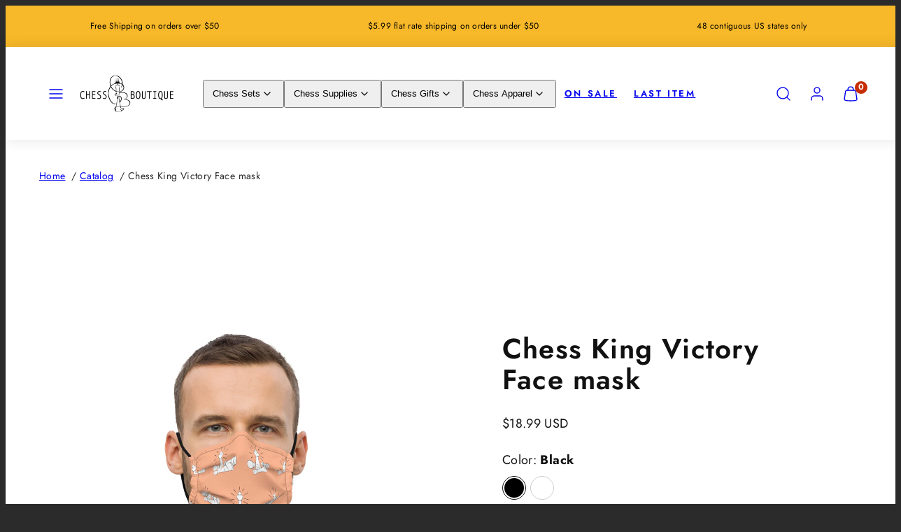

--- FILE ---
content_type: text/css
request_url: https://chess.boutique/cdn/shop/t/20/assets/component-accordions.css?v=54473555434749272731746116164
body_size: -360
content:
:root{--accordion-animation-timing: .316s}[data-accordion-item]{width:100%;overflow:hidden}[data-accordion-item]>input{position:absolute;z-index:-1;opacity:0}[data-accordion-item]>label{display:flex;justify-content:space-between;align-items:center;cursor:pointer;transition:opacity .16s ease-in-out}[data-accordion-item]>label>svg{transition:all var(--accordion-animation-timing) ease-out}[data-accordion-panel]{max-height:0;transition:padding var(--accordion-animation-timing) ease;visibility:hidden}[data-accordion-item]>input:checked~[data-accordion-panel]{max-height:100dvh;visibility:visible}[data-accordion-item]>input:checked+label>svg{transform:rotate(-180deg)}@media only screen and (min-width: 801px){[data-accordion-item]>input:checked+label>svg{transform:rotate(-180deg)}}@media only screen and (min-width: 768px){[data-accordion-item].small-up--show-panel label>svg{display:none}[data-accordion-item].small-up--show-panel [data-accordion-panel]{max-height:100dvh;visibility:visible}}@media only screen and (min-width: 1024px){[data-accordion-item].medium-up--show-panel label>svg{display:none}[data-accordion-item].medium-up--show-panel [data-accordion-panel]{max-height:100dvh;visibility:visible}}
/*# sourceMappingURL=/cdn/shop/t/20/assets/component-accordions.css.map?v=54473555434749272731746116164 */
